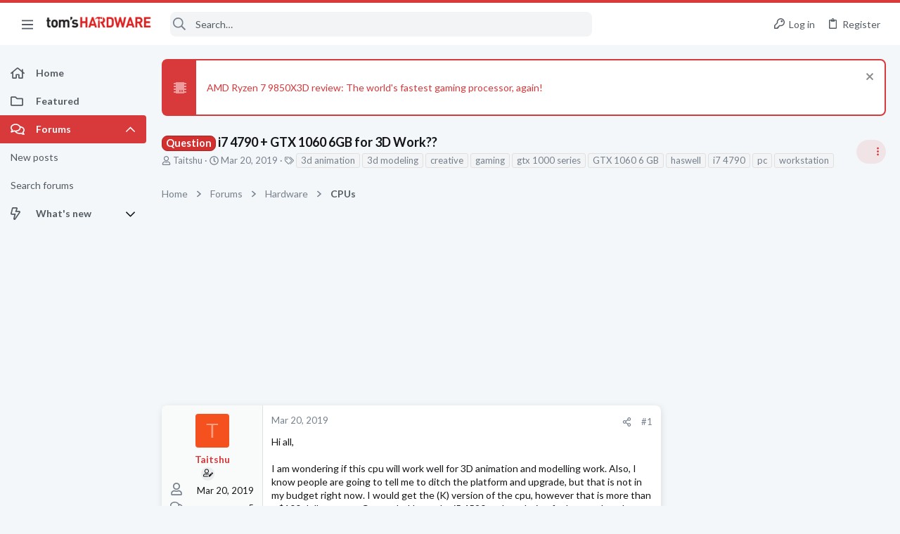

--- FILE ---
content_type: image/svg+xml
request_url: https://forums.tomshardware.com/data/medias/svg/Remarkable.svg
body_size: 136
content:
<svg id="Layer_1" data-name="Layer 1" xmlns="http://www.w3.org/2000/svg" viewBox="0 0 100 100"><title>Remarkable</title><path d="M92,13H9a5,5,0,0,0-5,5V72a5,5,0,0,0,5,5H24V96L43,77H92a5,5,0,0,0,5-5V18A5,5,0,0,0,92,13ZM70,52H57V64H44V52H31V38H43V26H57V39H70Z"/></svg>